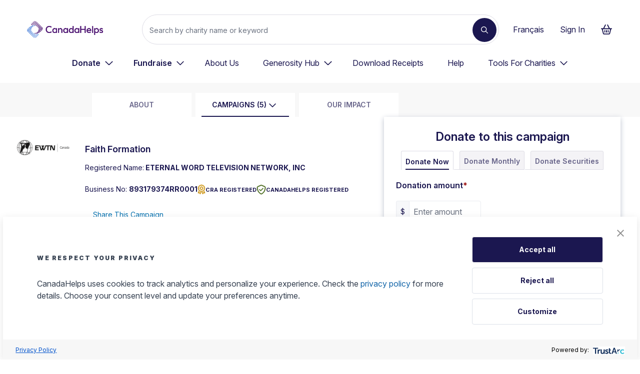

--- FILE ---
content_type: text/html; charset=utf-8
request_url: https://www.canadahelps.org/en/charities/ewtn-global-catholic-network/campaign/faith-formation/
body_size: 11378
content:

<!DOCTYPE html>
<html lang="en">

<head>
    <!-- begin Convert Experiences code-->
<script type="text/javascript" src="//cdn-4.convertexperiments.com/js/10046105-10046378.js"></script>
<!-- end Convert Experiences code-->
<link rel="preconnect" href="https://www.googletagmanager.com" />
<link rel="preconnect" href="https://www.google-analytics.com" />
    <meta charset="utf-8" />
    <meta name="viewport" content="width=device-width, initial-scale=1.0">
    <meta name="description" content="Donate to Faith Formation by EWTN Global Catholic Network, and make a difference today. Support the causes you care about at CanadaHelps. Donating is easy and secure." />
    <meta property="og:locale" content="en-CA" />
    <meta property="og:type" content="website" />
    <meta property="og:site_name" content="CanadaHelps - Donate to any charity in Canada" />
    <meta property="og:url" content="https://www.canadahelps.org/en/charities/ewtn-global-catholic-network/campaign/faith-formation/" />
    <meta property="og:description" content="Donate to Faith Formation by EWTN Global Catholic Network, and make a difference today. Support the causes you care about at CanadaHelps. Donating is easy and secure.">
    <meta property="og:title" content="Faith Formation">
    <meta property="og:image" content="https://www.canadahelps.orghttps://cdn-ch-prod-bqhwa0ewbpg6eyc2.z01.azurefd.net/prod-img-cache/CDN-ik-images/charityprofile/7/3834/EWTN CanadaLogo.png">
    <meta property="og:image:width" content="1200" />
    <meta property="og:image:height" content="630" />
    <title>ewtn-global-catholic-network | CharityProfile | Donate Online</title>
    <link media="screen,speech,handheld" href="https://fonts.googleapis.com/css?family=Lato:400,700,900&display=swap"
        rel="stylesheet">
    <link media="screen,speech,handheld" href="https://fonts.googleapis.com/icon?family=Material+Icons&display=swap"
        rel="stylesheet">
    <link rel="shortcut icon" href="/secure/icons/favicon.ico">
    <link rel="apple-touch-icon" href="/secure/icons/apple57.png">
    <link rel="apple-touch-icon" sizes="72x72" href="/secure/icons/apple72.png">
    <link rel="apple-touch-icon" sizes="114x114" href="/secure/icons/apple114.png">
    <link href="https://fonts.googleapis.com/css2?family=Inter:ital,opsz,wght@0,14..32,100..900;1,14..32,100..900&family=Montserrat:ital,wght@0,100..900;1,100..900&family=PT+Serif:ital,wght@0,400;0,700;1,400;1,700&display=swap" rel="stylesheet">

    <!--
        Add this preload Link for Charity Logo and Charity Icon Images
        Example is below
    -->
    <link rel="preload" as="image" href="https://cdn-ch-prod-bqhwa0ewbpg6eyc2.z01.azurefd.net/prod-img-cache/CDN-ik-images/charityprofile/7/3834/EWTN CanadaLogo.png">
    <!--

    media="screen,speech,handheld" on stylesheets for the app

    -->
    <link rel="stylesheet" media="screen,speech,handheld" type="text/css"
        href="/secure/charityprofile/assets/charity-profile.css" />
    <script async src="https://cdnjs.cloudflare.com/polyfill/v3/polyfill.min.js?features=IntersectionObserver"></script>
    <script type="text/javascript">
        if (/MSIE \d|Trident.*rv:/.test(navigator.userAgent)) {
            var timeZoneScript = document.createElement("script");
            timeZoneScript.async = true;
            timeZoneScript.src = "https://unpkg.com/date-time-format-timezone@latest/build/browserified/date-time-format-timezone-complete-min.js";
            var script = document.getElementsByTagName('script')[0];
            script.parentNode.insertBefore(timeZoneScript, script);
        }
    </script>
    
    
</head>

<body class="home canadahelps ch-2016-interim en">
    <script src="https://accounts.google.com/gsi/client" async defer></script>
  
    
    <!-- Google Tag Manager -->
<noscript>
    <iframe src="//www.googletagmanager.com/ns.html?id='GTM-NVV45D'"
            height="0" width="0" style="display:none;visibility:hidden"></iframe>
</noscript>
<script id="gtm-container-template">
    (function (w, d, s, l, i) {
        w[l] = w[l] || []; w[l].push({
            'gtm.start':
            new Date().getTime(), event: 'gtm.js'
        }); var f = d.getElementsByTagName(s)[0],
            j = d.createElement(s), dl = l != 'dataLayer' ? '&l=' + l : ''; j.async = true; j.src =
                '//www.googletagmanager.com/gtm.js?id=' + i + dl; f.parentNode.insertBefore(j, f);
    })(window, document, 'script', 'dataLayer', 'GTM-NVV45D');
</script>

<!-- End Google Tag Manager -->
    
<script>
    window.pageModel = {
        isDmsAuthenticated: false
    }
</script>

    <header id="navbar" class="banner navbar navbar-default navbar-static-top navbar-marcom" role="banner">
    <div id="ch-header-mount"></div>
</header>
<link media="screen,speech" rel="stylesheet" type="text/css" href="/secure/chheader/assets/ch-header.css?v=2025.U.0P" />
<script async src="/secure/chheader/assets/ch-header.js?v=2025.U.0P" type="module"></script>
    <script type="text/javascript" async="async" src="https://consent.trustarc.com/v2/notice/t0yrgn"></script>
    <div id="consent-banner"></div>



    <div id="main-wrapper">
        

<div id="charity-profile-app-DemoMODE" role="main">
        <div id="charity-profile-nav"></div>
        <div data-testid="charity-profile-page" id="charityProfile" class="charity-profile-page  campaign-page ">
            <div class="info-section m:block" id="mainCharityInfo" tabindex="-1">
                <div class="info-content">
                    <div class="info-header flex">
                                <div class="charity-icon with-img"><img height="150" width="150" alt="Charity logo" src="https://cdn-ch-prod-bqhwa0ewbpg6eyc2.z01.azurefd.net/prod-img-cache/CDN-ik-images/charityprofile/7/3834/EWTN CanadaLogo.png"></div>
                        <div class="charity-information">
                            <div class="charity-heading flex items-center justify-between">
                                <h2 class="text-h2 font-bold text-ch20-purple font-inter mb-3 sm:mb-0 sm:mt-4">
Faith Formation                                </h2>
                                <div id="edit-btn-container"></div>
                            </div>
                            <p class="text-ch20-purple font-inter text-default registered-name">Registered Name:<strong> ETERNAL WORD TELEVISION NETWORK, INC</strong></p>
                            <div class="flex sm:justify-center items-center gap-2 mobile-header-container">
                                <p class="mt-3 text-ch20-purple font-inter text-default business-number">
                                    Business No:
                                    <strong> 893179374RR0001</strong>
                                </p>
                                    <div class="cra">
                                        <button data-for="cra-tooltip" class="cra-registered-tag" id="cra-registered-trigger" aria-describedby="cra-registered-tooltip">
                                            <img alt="" src="https://cdn-ch-prod-bqhwa0ewbpg6eyc2.z01.azurefd.net/prod-static/img/2025/cra-registered-badge.svg" />
                                            CRA REGISTERED
                                        </button>
                                        <div id="cra-registered-tooltip" class="cra-tooltip" role="tooltip">
                                            <p>This organization is designated by Canada Revenue Agency (CRA) as a registered charity. They comply with the CRA&#x27;s requirements and have been issued a charitable registration number.</p>
                                        </div>
                                    </div>
                                    <div class="ch-registered">
                                        <button data-for="ch-registered-tooltip" class="ch-registered-tag" id="ch-registered-trigger" aria-describedby="ch-registered-tooltip">
                                            <img alt="" src="https://cdn-ch-prod-bqhwa0ewbpg6eyc2.z01.azurefd.net/prod-static/img/2025/ch-registered-badge.svg" />
                                            CANADAHELPS REGISTERED
                                        </button>
                                        <div id="ch-registered-tooltip" class="ch-registered-tooltip" role="tooltip">
                                            <p>This charity is fully set up with CanadaHelps, allowing for faster donation processing and access to more features</p>
                                        </div>
                                    </div>
                            </div>
                                <div id="charityLinksDesktop">
                                    <div id="charityProfileLinks" class="my-5 min-h-12"></div>
                                </div>
                        </div>
                    </div>

                        <div class="campaign-info-container">
                            <span class="campaign-mobile-banner__title text-h1 font-bold text-ch20-purple font-inter">
Faith Formation                            </span>
                            <div class="campaign-info-content">
                                    <div class="info-image m:mx-auto">
                                        <img height="344" width="334" alt="" src="https://cdn-ch-prod-bqhwa0ewbpg6eyc2.z01.azurefd.net/prod-img-cache/CDN-ik-images/image/32608793975540935105880931887602731/3463/ajax_CDN-ik-images57aeff5e08d04d55a6c3345d2bcfe36d-scripture_and_tradition_with_fr_mitch_pacwa.jpg">
                                    </div>
                                    <div id="progressTracker"></div>
                            </div>
                            <div class="read-more__wrapper" id="read-more-wrapper">
                                <div id="read-more-container" class="campaign-read-more" tabindex="-1">
                                    <div class="campaign-about text-ch20-purple">
<h4><strong>TEACH THE NATIONS ABOUT JESUS AND THE CHURCH!</strong></h4>
<p>At EWTN, our programs and content help people become better formed in their faith. With regular shows such as <em>Scripture and Tradition</em> and <em>Called to Communion</em>, people worldwide can learn the teachings of the Church &ndash; and the reasons for our beliefs.</p>
<p>When you make a gift to EWTN, you will transform lives, save souls, and teach people about our incredible faith.</p>
<p><strong>Today, will you consider making a gift to support faith formation for all ages?</strong> With you at our side, we can proclaim <em>beauty, truth, and goodness</em> to a world that hungers for the Word of God!</p>                                    </div>
                                </div>
                                <div id="read-more-btn-container" class="min-h-10"></div>
                            </div>
                        </div>
                </div>
                <div id="profile-donation-form" class="" tabindex="-1"></div>
            </div>
            <div class="w-full my-0">
                <div class="about-section" id="aboutSection">
                    <div class="content-header-text content-section">
                    </div>
                        <div id="profile-gallery" class="gallery-container"></div>
                </div>
                    <div id="ourImpactSection" tabindex="-1"></div>
            </div>
        </div>
    <div class="why-ch-footer">
        <div class="why-ch">
            <div class="why-ch-wrapper content-section">
                <div class="gradient gradient-one"></div>
                <div class="why-ch-container bg-ch20-purple">

                    <div class="why-ch-text">
                        <p class="custom-label-ch20 text-white">Why CanadaHelps</p>
                        <h3 class="text-white why-ch-footer-header font-ptserif">
                            Why donate to EWTN Global Catholic Network on CanadaHelps?
                        </h3>
                    </div>
                    <img class="why-ch-img" loading="lazy" width="389" height="492" src="https://cdn-ch-prod-bqhwa0ewbpg6eyc2.z01.azurefd.net/prod-static/img/2025/lady-with-box-2025-06011.webp" alt="a smiley lady holding a box" />
                </div>
            </div>
        </div>
        <div class="why-ch-tiles content-section flex sm:block px-22 pb-7 mx-auto justify-between">
            <div class="why-ch-tile bg-ch20-purple">
                <div class="gradient gradient-two"></div>
                <div class="why-ch-tile-text">
                    <h4 class="text-white font-ptserif">About CanadaHelps</h4>
                    <p class="text-white text-default">We&#x27;re a registered charity that provides simple and convenient tools to manage your charitable giving to any Canadian charity of your choice.</p>
                </div>
            </div>
            <div class="why-ch-tile bg-ch20-purple">
                <div class="gradient gradient-three"></div>
                <div class="why-ch-tile-text">
                    <h4 class="text-white font-ptserif">Where Your Gift Goes</h4>
                    <p class="text-white text-default">Charities that set up to receive electronic funds transfers from us will receive your donation quickly, so it can be put to work faster.</p>
                </div>
            </div>
            <div class="why-ch-tile bg-ch20-purple">
                <div class="gradient gradient-four"></div>
                <div class="why-ch-tile-text">
                    <h4 class="text-white font-ptserif">Tax Benefits of Donating</h4>
                    <p class="text-white text-default">Get an instant tax receipt, manage all your tax receipts in one place, and make a difference while maximizing your tax credits with ease.</p>
                </div>
            </div>
            </div>
    </div>
</div>
<script type="text/javascript">
    var CharityProfile = {
        initial_data: {
            charitySlug: "ewtn-global-catholic-network",
            charityId: 73839,
            businessNumber: "",
            charityProfile: {
  "id": 79030,
  "slug": "ewtn-global-catholic-network",
  "ch_id": 73839,
  "business_number": "893179374RR0001",
  "business_name": "ETERNAL WORD TELEVISION NETWORK, INC",
  "popular_name_en": "EWTN Global Catholic Network",
  "popular_name_fr": "EWTN Global Catholic Network",
  "summary_en": "",
  "summary_fr": "",
  "address_en": "Post Office Box 157",
  "addressEn": null,
  "address_fr": "Post Office Box 157",
  "addressFr": null,
  "address2_en": "Station A",
  "address2_fr": "Station A",
  "contact_name_en": "Viewer Services",
  "contact_name_fr": "Viewer Services",
  "contact_email_en": "viewer@ewtn.com",
  "contact_email_fr": "viewer@ewtn.com",
  "url_en": "http://www.ewtn.ca",
  "url_fr": "http://www.ewtn.ca",
  "is_delisted": false,
  "city_en": "Etobicoke",
  "city_fr": "Etobicoke",
  "province_en": "ON",
  "province_fr": "ON",
  "postal_code_en": "M9C 4V2",
  "postal_code_fr": "M9C 4V2",
  "phone_en": null,
  "phone_fr": null,
  "is_registered": true,
  "is_imagine_canada_accredited": false,
  "delisted_reason": null,
  "delisted_reason_code": 0,
  "primary_category_id": 107,
  "secondary_category_id": null,
  "tertiary_category_id": null,
  "categories": [
    107,
    118,
    121
  ],
  "descriptionEn": "The organization exists to support and enable the work of EWTN Global Catholic Network in Canada.  It does so by facilitating the production of television, radio and media programming and through other promotional and educational activities in Canada.",
  "descriptionFr": "The organization exists to support and enable the work of EWTN Global Catholic Network in Canada.  It does so by facilitating the production of television, radio and media programming and through other promotional and educational activities in Canada.",
  "profile": {
    "id": 73834,
    "logo_en": "https://cdn-ch-prod-bqhwa0ewbpg6eyc2.z01.azurefd.net/prod-img-cache/CDN-ik-images/charityprofile/7/3834/EWTN CanadaLogo.png",
    "logo_fr": "https://cdn-ch-prod-bqhwa0ewbpg6eyc2.z01.azurefd.net/prod-img-cache/CDN-ik-images/charityprofile/7/3834/EWTN CanadaLogo_67J0BXI.png",
    "about_en": "<p>Our Mission</p>\n<p>Eternal Word Television Network is dedicated to the advancement of truth as defined by the magisterium of the Roman Catholic Church. The mission of the Eternal Word Television Network is to serve the orthodox belief and teaching of the Church as proclaimed by the Supreme Pontiff and his predecessors.</p>\n<p>The goal of the Eternal Word Television Network is to provide the means by which the various organizations within the Church will have a nation-wide vehicle of expression. This will be provided for them without charge as long as their spirituality remains within the theological context of Mother Church. This is best evidenced by the acceptance of the Dogmas, Rules and Regulations of the Church in all matters, but especially as they relate to the topics on which their television presentation is based.</p>\n<p>As the Eternal Word Television Network exists to provide a media for orthodox endeavors, this mission statement should be viewed as the basis of or foundation for this essential spiritual growth ministry, not as an attempt to censor any organization or individual.</p>\n<p>About EWTN Global Catholic Network</p>\n<p>The Eternal Word Television Network (EWTN) was founded by Mother Mary Angelica, a Poor Clare Nun of Perpetual Adoration. From its inception, EWTN has always had the mission of proclaiming the Eternal Word, Jesus Christ, to the nations.</p>\n<p>Through the years, as methods of media and new ways to evangelize have advanced, EWTN has used these methods, devoted to reaching people with the Gospel and the teachings of the Catholic Church, always faithful to Christ and the Magisterium.</p>\n<p>Today, EWTN is the largest religious media network in the world. EWTN&rsquo;s 11 global TV channels are broadcast in multiple languages 24 hours a day, seven days a week, to over 400 million television households in more than 160 countries and territories. EWTN platforms also include radio services transmitted through SIRIUS/XM, iHeart Radio, and over 600 domestic and international AM &amp; FM radio affiliates; a worldwide shortwave radio service; one of the largest Catholic websites in the U.S. and second only to the Vatican worldwide; electronic and print news services, including Catholic News Agency, <em>National Catholic Register</em> newspaper, and several global news wire services; as well as EWTN Publishing, its book publishing division.</p>",
    "about_fr": "<p>Notre Mission</p>\n<p>Eternal Word Television Network is dedicated to the advancement of truth as defined by the magisterium of the Roman Catholic Church. The mission of the Eternal Word Television Network is to serve the orthodox belief and teaching of the Church as proclaimed by the Supreme Pontiff and his predecessors.</p>\n<p>The goal of the Eternal Word Television Network is to provide the means by which the various organizations within the Church will have a nation-wide vehicle of expression. This will be provided for them without charge as long as their spirituality remains within the theological context of Mother Church. This is best evidenced by the acceptance of the Dogmas, Rules and Regulations of the Church in all matters, but especially as they relate to the topics on which their television presentation is based.</p>\n<p>As the Eternal Word Television Network exists to provide a media for orthodox endeavors, this mission statement should be viewed as the basis of or foundation for this essential spiritual growth ministry, not as an attempt to censor any organization or individual.</p>\n<p>&Agrave; propos de nous</p>\n<p>The Eternal Word Television Network (EWTN) was founded by Mother Mary Angelica, a Poor Clare Nun of Perpetual Adoration. From its inception, EWTN has always had the mission of proclaiming the Eternal Word, Jesus Christ, to the nations.</p>\n<p>Through the years, as methods of media and new ways to evangelize have advanced, EWTN has used these methods, devoted to reaching people with the Gospel and the teachings of the Catholic Church, always faithful to Christ and the Magisterium.</p>\n<p>Today, EWTN is the largest religious media network in the world. EWTN&rsquo;s 11 global TV channels are broadcast in multiple languages 24 hours a day, seven days a week, to over 400 million television households in more than 160 countries and territories. EWTN platforms also include radio services transmitted through SIRIUS/XM, iHeart Radio, and over 600 domestic and international AM &amp; FM radio affiliates; a worldwide shortwave radio service; one of the largest Catholic websites in the U.S. and second only to the Vatican worldwide; electronic and print news services, including Catholic News Agency, <em>National Catholic Register</em> newspaper, and several global news wire services; as well as EWTN Publishing, its book publishing division.</p>",
    "charity_id": 79030,
    "new_hero_image_en_id": 273843,
    "new_hero_image_fr_id": 273843,
    "new_hero_image_en": {
      "id": 273843,
      "collection_id": "charity_charity:79030",
      "name": "",
      "about_image": "https://cdn-ch-prod-bqhwa0ewbpg6eyc2.z01.azurefd.net/prod-img-cache/CDN-ik-images/image/3208117313879146994207010858131085/0053/ajax_CDN-ik-images8d8569e1285348edb83602bf65801e49-mother_angelica_-_st_peters_4.jpg",
      "alternate_caption": "Mother Angelica - St. Peter's 4"
    },
    "new_hero_image_fr": {
      "id": 273843,
      "collection_id": "charity_charity:79030",
      "name": "",
      "about_image": "https://cdn-ch-prod-bqhwa0ewbpg6eyc2.z01.azurefd.net/prod-img-cache/CDN-ik-images/image/3208117313879146994207010858131085/0053/ajax_CDN-ik-images8d8569e1285348edb83602bf65801e49-mother_angelica_-_st_peters_4.jpg",
      "alternate_caption": "Mother Angelica - St. Peter's 4"
    }
  },
  "quotes": [],
  "funds": [
    {
      "id": 42812,
      "fund_id": 42812,
      "description_en": "General Operating Expenses",
      "description_fr": "General Operating Expenses",
      "charity_id": 73839,
      "is_default": 0,
      "is_disabled": 0,
      "language_code": 3,
      "visibility_filters": [
        {
          "id": 0,
          "key": "FUND_VISIBILITY_ALL",
          "fund_id": 42812
        }
      ]
    },
    {
      "id": 175920,
      "fund_id": 175920,
      "description_en": "General",
      "description_fr": "général",
      "charity_id": 73839,
      "is_default": 1,
      "is_disabled": 0,
      "language_code": 3,
      "visibility_filters": [
        {
          "id": 0,
          "key": "FUND_VISIBILITY_ALL",
          "fund_id": 175920
        }
      ]
    }
  ],
  "impact": {
    "charity_id": 79030,
    "vision_en": "<p>The Eternal Word Television Network (EWTN) was founded by Mother Mary Angelica, a Poor Clare Nun of Perpetual Adoration. Mother Angelica knew firsthand that there were hungry souls who needed to hear the Gospel message. From its inception, EWTN has always had the mission of proclaiming the Eternal Word, Jesus Christ, to the nations.</p>",
    "vision_fr": "<p>The Eternal Word Television Network (EWTN) was founded by Mother Mary Angelica, a Poor Clare Nun of Perpetual Adoration. Mother Angelica knew firsthand that there were hungry souls who needed to hear the Gospel message. From its inception, EWTN has always had the mission of proclaiming the Eternal Word, Jesus Christ, to the nations.</p>",
    "impact_en": "<p>Mother Angelica proclaimed the Gospel in a way that was both simple and profound, with her love for Christ permeating through everything she did. Following in her footsteps, we have witnessed time and time again the wonders God brings about through the work of EWTN, which always remains faithful to Christ and the Magisterium.</p>",
    "impact_fr": "<p>Mother Angelica proclaimed the Gospel in a way that was both simple and profound, with her love for Christ permeating through everything she did. Following in her footsteps, we have witnessed time and time again the wonders God brings about through the work of EWTN, which always remains faithful to Christ and the Magisterium.</p>",
    "strategy_en": "<p>Mother Angelica knew the efficacy of evangelizing through the media, meeting people where they were. EWTN proclaims Christ to the nations on our TV channels broadcast in multiple languages 24 hours a day, seven days a week to over 400 million television households worldwide; our radio services transmitted through SIRIUS/XM, iHeart Radio, and over 500 domestic and international AM &amp; FM radio affiliates; through electronic and print news services including Catholic News Agency, <em>The National Catholic Register</em> newspaper, and several global news wire services; as well as through EWTN Publishing, our book publishing division.</p>",
    "strategy_fr": "<p>Mother Angelica knew the efficacy of evangelizing through the media, meeting people where they were. EWTN proclaims Christ to the nations on our TV channels broadcast in multiple languages 24 hours a day, seven days a week to over 400 million television households worldwide; our radio services transmitted through SIRIUS/XM, iHeart Radio, and over 500 domestic and international AM &amp; FM radio affiliates; through electronic and print news services including Catholic News Agency, <em>The National Catholic Register</em> newspaper, and several global news wire services; as well as through EWTN Publishing, our book publishing division.</p>",
    "outcome_en": "<p>We want every heart to know the love and mercy of Jesus Christ. Mother Angelica&rsquo;s unwavering faith in the Lord led her, a Poor Clare nun of Perpetual Adoration with only $200, to start what would one day become the world&rsquo;s largest religious media organization. Through the years, as methods of media and new ways to evangelize have advanced, EWTN has used these methods, faithfully devoted to reaching people with the Gospel and the teachings of the Catholic Church. Never wavering in our message, we will continue using the most innovative means to proclaim Christ to the nations.</p>",
    "outcome_fr": "<p>We want every heart to know the love and mercy of Jesus Christ. Mother Angelica&rsquo;s unwavering faith in the Lord led her, a Poor Clare nun of Perpetual Adoration with only $200, to start what would one day become the world&rsquo;s largest religious media organization. Through the years, as methods of media and new ways to evangelize have advanced, EWTN has used these methods, faithfully devoted to reaching people with the Gospel and the teachings of the Catholic Church. Never wavering in our message, we will continue using the most innovative means to proclaim Christ to the nations.</p>",
    "revenue_expense_supporting_text_en": "",
    "revenue_expense_supporting_text_fr": "",
    "staffing_supporting_text_en": "",
    "staffing_supporting_text_fr": "",
    "deleted": false,
    "impactProgram": null,
    "impactResultRows": [],
    "testimonial": null
  },
  "campaigns": [
    {
      "id": 23701,
      "name_en": "Help People Draw Closer to Our Eucharistic King",
      "name_fr": null,
      "about_en": null,
      "about_fr": null,
      "goal_amount": 0.0,
      "start_date": null,
      "end_date": null,
      "language": "en",
      "donation_total": 0.0,
      "fund_id": 175920,
      "charity_id": 79030,
      "slug": null,
      "deleted": true,
      "new_hero_image_en_id": null,
      "new_hero_image_fr_id": null,
      "new_hero_image_en": null,
      "new_hero_image_fr": null,
      "offline_amount": 0.0,
      "campaignTypes": [],
      "donationPresets": [],
      "campaign_type_id": null
    },
    {
      "id": 24081,
      "name_en": "Daily Mass",
      "name_fr": null,
      "about_en": "<h4>ENCOURAGE LOVE AND DEVOTION FOR OUR EUCHARISTIC LORD</h4>\r\n<p>At EWTN, the Holy Mass is at the very heart of our programming. Every day, the Franciscan Missionaries of the Eternal Word celebrate Mass from Our Lady of the Angels Chapel. For EWTN viewers, it is a joy and comfort to listen to the readings and the homily, hear the beautiful choir, and make a Spiritual Communion with people worldwide!</p>\r\n<p>When you support EWTN, not only do you help people watch the daily Mass, but you also provide:</p>\r\n<ul>\r\n<li>News programs from a Catholic perspective</li>\r\n<li>Fascinating in-depth examinations of Catholic faith and history</li>\r\n<li>Children&rsquo;s programs designed to entertain and inspire</li>\r\n<li>And so much more!</li>\r\n</ul>\r\n<p>Will you make a donation today to reach people in Canada &ndash; and around the world &ndash; with the broadcast of the Holy Mass and many more faith-filled programs?</p>",
      "about_fr": "",
      "goal_amount": 0.0,
      "start_date": null,
      "end_date": null,
      "language": "en",
      "donation_total": 250.0,
      "fund_id": 175920,
      "charity_id": 79030,
      "slug": "daily-mass",
      "deleted": false,
      "new_hero_image_en_id": 287966,
      "new_hero_image_fr_id": 287966,
      "new_hero_image_en": {
        "id": 287966,
        "collection_id": "charity_charity:79030",
        "name": "",
        "about_image": "https://cdn-ch-prod-bqhwa0ewbpg6eyc2.z01.azurefd.net/prod-img-cache/CDN-ik-images/image/457420937423837907381119780455239/8151/ajax_CDN-ik-images183bf29943be4b61afd75893b6d125fe-daily_mass.jpg",
        "alternate_caption": "Daily Mass Campaign"
      },
      "new_hero_image_fr": {
        "id": 287966,
        "collection_id": "charity_charity:79030",
        "name": "",
        "about_image": "https://cdn-ch-prod-bqhwa0ewbpg6eyc2.z01.azurefd.net/prod-img-cache/CDN-ik-images/image/457420937423837907381119780455239/8151/ajax_CDN-ik-images183bf29943be4b61afd75893b6d125fe-daily_mass.jpg",
        "alternate_caption": "Daily Mass Campaign"
      },
      "offline_amount": 0.0,
      "campaignTypes": [],
      "donationPresets": [],
      "campaign_type_id": null
    },
    {
      "id": 24092,
      "name_en": "Promote the Dignity of Life",
      "name_fr": null,
      "about_en": "<h4>PROMOTE THE DIGNITY OF LIFE TO PEOPLE IN CANADA AND AROUND THE WORLD</h4>\r\n<p>Our foundress, Mother Mary Angelica, said, &ldquo;You don&rsquo;t have a right. I don&rsquo;t have a right. Nobody has a right to call death upon someone God has called to life.&rdquo; Today, more than ever, the world needs to hear this message!</p>\r\n<p>The dignity of life is central to the Catholic Faith and all of us at EWTN. As society offers death and darkness, we want to proclaim the Culture of Life.</p>\r\n<p>On programs such as <em>EWTN Pro-Life Weekly</em>, <em>At Home with Jim and Joy</em>, and coverage of pro-life marches (including the March for Life in Ottawa), we tirelessly proclaim the sanctity of life &mdash; for the unborn, the sick, the suffering, and for people from all corners of the world &mdash; at every age and stage of life.</p>\r\n<p><strong>Today, will you make a gift to share a message of life in Canada and worldwide?</strong></p>",
      "about_fr": "",
      "goal_amount": 0.0,
      "start_date": null,
      "end_date": null,
      "language": "en",
      "donation_total": 850.0,
      "fund_id": 175920,
      "charity_id": 79030,
      "slug": "promote-the-dignity-of-life",
      "deleted": false,
      "new_hero_image_en_id": 288040,
      "new_hero_image_fr_id": 288040,
      "new_hero_image_en": {
        "id": 288040,
        "collection_id": "charity_charity:79030",
        "name": "",
        "about_image": "https://cdn-ch-prod-bqhwa0ewbpg6eyc2.z01.azurefd.net/prod-img-cache/CDN-ik-images/image/3361339774452561610240511121609936/1371/ajax_CDN-ik-images335c9095c80a4ddb8d1c5ddbf4bb88f9-pro-life.jpg",
        "alternate_caption": "Pro-Life"
      },
      "new_hero_image_fr": {
        "id": 288040,
        "collection_id": "charity_charity:79030",
        "name": "",
        "about_image": "https://cdn-ch-prod-bqhwa0ewbpg6eyc2.z01.azurefd.net/prod-img-cache/CDN-ik-images/image/3361339774452561610240511121609936/1371/ajax_CDN-ik-images335c9095c80a4ddb8d1c5ddbf4bb88f9-pro-life.jpg",
        "alternate_caption": "Pro-Life"
      },
      "offline_amount": 0.0,
      "campaignTypes": [],
      "donationPresets": [],
      "campaign_type_id": null
    },
    {
      "id": 24093,
      "name_en": "Faith Formation",
      "name_fr": null,
      "about_en": "<h4><strong>TEACH THE NATIONS ABOUT JESUS AND THE CHURCH!</strong></h4>\r\n<p>At EWTN, our programs and content help people become better formed in their faith. With regular shows such as <em>Scripture and Tradition</em> and <em>Called to Communion</em>, people worldwide can learn the teachings of the Church &ndash; and the reasons for our beliefs.</p>\r\n<p>When you make a gift to EWTN, you will transform lives, save souls, and teach people about our incredible faith.</p>\r\n<p><strong>Today, will you consider making a gift to support faith formation for all ages?</strong> With you at our side, we can proclaim <em>beauty, truth, and goodness</em> to a world that hungers for the Word of God!</p>",
      "about_fr": "",
      "goal_amount": 0.0,
      "start_date": null,
      "end_date": null,
      "language": "en",
      "donation_total": 0.0,
      "fund_id": 175920,
      "charity_id": 79030,
      "slug": "faith-formation",
      "deleted": false,
      "new_hero_image_en_id": 288041,
      "new_hero_image_fr_id": 288041,
      "new_hero_image_en": {
        "id": 288041,
        "collection_id": "charity_charity:79030",
        "name": "",
        "about_image": "https://cdn-ch-prod-bqhwa0ewbpg6eyc2.z01.azurefd.net/prod-img-cache/CDN-ik-images/image/32608793975540935105880931887602731/3463/ajax_CDN-ik-images57aeff5e08d04d55a6c3345d2bcfe36d-scripture_and_tradition_with_fr_mitch_pacwa.jpg",
        "alternate_caption": "Scripture And Tradition with Fr. Mitch Pacwa"
      },
      "new_hero_image_fr": {
        "id": 288041,
        "collection_id": "charity_charity:79030",
        "name": "",
        "about_image": "https://cdn-ch-prod-bqhwa0ewbpg6eyc2.z01.azurefd.net/prod-img-cache/CDN-ik-images/image/32608793975540935105880931887602731/3463/ajax_CDN-ik-images57aeff5e08d04d55a6c3345d2bcfe36d-scripture_and_tradition_with_fr_mitch_pacwa.jpg",
        "alternate_caption": "Scripture And Tradition with Fr. Mitch Pacwa"
      },
      "offline_amount": 0.0,
      "campaignTypes": [],
      "donationPresets": [],
      "campaign_type_id": null
    },
    {
      "id": 24094,
      "name_en": "EWTN Kids",
      "name_fr": null,
      "about_en": "<h4><strong>SHARE THE BEAUTY OF THE FAITH WITH THE YOUNGEST GENERATIONS</strong></h4>\r\n<p>In the 21st century, it seems to be an uphill battle to teach children the faith, as they are constantly bombarded with messages that are contrary to our beliefs. This is why we need to fight for children &ndash; <em>all children</em> &ndash; and share the message of the Gospel with the youngest generation.</p>\r\n<p><strong>With your support, EWTN can teach children about the faith every day.</strong> In the EWTN Kids program block, we tell children about the Scripture and the Saints, the Rosary and the Divine Mercy Chaplet, and how to prepare for the Sacraments &ndash; all in a fun, engaging way.</p>\r\n<p><span style=\"text-decoration: underline;\">But we have much more work to do.</span></p>\r\n<p><strong>Will you make a donation today so we can create even more children&rsquo;s programs?</strong> With your support, children in Canada and worldwide will have a firm foundation in the Faith.</p>",
      "about_fr": "",
      "goal_amount": 0.0,
      "start_date": null,
      "end_date": null,
      "language": "en",
      "donation_total": 0.0,
      "fund_id": 175920,
      "charity_id": 79030,
      "slug": "ewtn-kids",
      "deleted": false,
      "new_hero_image_en_id": 288042,
      "new_hero_image_fr_id": 288042,
      "new_hero_image_en": {
        "id": 288042,
        "collection_id": "charity_charity:79030",
        "name": "",
        "about_image": "https://cdn-ch-prod-bqhwa0ewbpg6eyc2.z01.azurefd.net/prod-img-cache/CDN-ik-images/image/17375674564918963385122985733521534/6953/ajax_CDN-ik-images00dc961a167547bab5c1fe01e64ea039-ewtn_kids.jpg",
        "alternate_caption": "EWTN Kids"
      },
      "new_hero_image_fr": {
        "id": 288042,
        "collection_id": "charity_charity:79030",
        "name": "",
        "about_image": "https://cdn-ch-prod-bqhwa0ewbpg6eyc2.z01.azurefd.net/prod-img-cache/CDN-ik-images/image/17375674564918963385122985733521534/6953/ajax_CDN-ik-images00dc961a167547bab5c1fe01e64ea039-ewtn_kids.jpg",
        "alternate_caption": "EWTN Kids"
      },
      "offline_amount": 0.0,
      "campaignTypes": [],
      "donationPresets": [],
      "campaign_type_id": null
    },
    {
      "id": 24095,
      "name_en": "Monthly Giving",
      "name_fr": null,
      "about_en": "<p><strong>Put EWTN &ldquo;between your gas and electric bill&rdquo;!</strong></p>\n<p>EWTN Foundress, Mother Angelica, frequently asked the EWTN Family to &ldquo;keep us between your gas and electric bill&rdquo; as a reminder to support the inspirational and life-changing programming of EWTN each month.</p>\n<p>Your monthly gifts will have a lasting impact as they:</p>\n<p>- Help us broadcast daily Mass, devotional programs, live shows, and news from a Catholic perspective</p>\n<p>- Bring spiritual healing and hope</p>\n<p>- Help loved ones to return to the Catholic Church</p>\n<p>- Deepen personal devotion to the Sacraments</p>\n<p>- Strengthen people&rsquo;s relationship with Jesus Christ, the Eternal Word.</p>\n<p>Will you answer the call to become a monthly donor today so that, together, we can continue Mother Angelica&rsquo;s mission?</p>\n<p><strong>Please become a monthly donor now and build the faith with EWTN!</strong></p>",
      "about_fr": "",
      "goal_amount": 0.0,
      "start_date": null,
      "end_date": null,
      "language": "en",
      "donation_total": 280.0,
      "fund_id": 175920,
      "charity_id": 79030,
      "slug": "monthly-giving",
      "deleted": false,
      "new_hero_image_en_id": 310285,
      "new_hero_image_fr_id": 310285,
      "new_hero_image_en": {
        "id": 310285,
        "collection_id": "charity_charity:79030",
        "name": "",
        "about_image": "https://cdn-ch-prod-bqhwa0ewbpg6eyc2.z01.azurefd.net/prod-img-cache/CDN-ik-images/image/10266563666231499268026580165684270/3997/20240520103434_ajax_CDN-ik-images0c29b4ac03614ed685e5d9b29d440ef7-monthly_giving_mother_angelica.jpg",
        "alternate_caption": "Monthly Giving"
      },
      "new_hero_image_fr": {
        "id": 310285,
        "collection_id": "charity_charity:79030",
        "name": "",
        "about_image": "https://cdn-ch-prod-bqhwa0ewbpg6eyc2.z01.azurefd.net/prod-img-cache/CDN-ik-images/image/10266563666231499268026580165684270/3997/20240520103434_ajax_CDN-ik-images0c29b4ac03614ed685e5d9b29d440ef7-monthly_giving_mother_angelica.jpg",
        "alternate_caption": "Monthly Giving"
      },
      "offline_amount": 0.0,
      "campaignTypes": [],
      "donationPresets": [],
      "campaign_type_id": null
    }
  ],
  "donationPresets": [],
  "oneTimeSmartPresets": {
    "id": 69626,
    "charity_id": 79030,
    "preset1": 50.0,
    "preset2": 100.0,
    "preset3": 200.0,
    "preset4": 500.0
  },
  "monthlySmartPresets": {
    "id": 55551,
    "charity_id": 79030,
    "preset1": 20.0,
    "preset2": 30.0,
    "preset3": 50.0,
    "preset4": 90.0
  },
  "time_stamp": "2025-10-29T19:30:31.6941324Z",
  "is_eft_registered": true
},
            supportersWall: {"Items":[{"Id":"uH/M1jk06UL3MPQzpOGhBQ==","Name":"Hyacinth  O","Amount":50.0000,"AnonymityId":0,"Message":"Thanks for the good work. God’s blessings on you"},{"Id":"oNSbZsxGq1UsjYUJNkh3nQ==","Name":"Salma S","Amount":100.0000,"AnonymityId":0,"Message":"Thank you for all the programming you provide "},{"Id":"0U4SDT6HlAXFQThKw21rYg==","Name":"Maria G","Amount":5.0000,"AnonymityId":0,"Message":"Thank you and please pray for me and my brother's financial situations. Also, to all my relationships."},{"Id":"1zrNgwAtSKT6dMTdBtFl8g==","Name":"Marie M","Amount":350.0000,"AnonymityId":0,"Message":"God bless you EWTN in my prayers thank you Mother Angelica pray for us"},{"Id":"uOLs8AS8+1J734fUKbiqMQ==","Name":"Keith & Clare B","Amount":200.0000,"AnonymityId":0,"Message":"Thank you EWTN for your witness to the world. God Bless you all.\n"},{"Id":"c276jkPBcpl8l7WUUrrJJA==","Name":"L. c","Amount":100.0000,"AnonymityId":0,"Message":"thanks be to God"}],"TotalCount":111},
            media: {
  "count": 0,
  "next": null,
  "previous": null,
  "results": []
}

                    , revenue: [
  {
    "FiscalPeriodEndDate": "2024-06-30T00:00:00-04:00",
    "Revenue": 1846071.0,
    "Expenses": 796261.0,
    "Compensation": 115294.0,
    "ProfessionalConsultingFees": 26816.0,
    "FullTimeEmployees": 1,
    "PartTimeEmployees": 0,
    "CharitableProgram": 559857.0,
    "ManagementAdmin": 234444.0,
    "Fundraising": 0.0,
    "GiftsToOtherCharitiesAndQualifiedDonees": 1960.0,
    "OtherExpenditures": 0.0,
    "CharityID": 73839,
    "Year": 2024
  },
  {
    "FiscalPeriodEndDate": "2023-06-30T00:00:00-04:00",
    "Revenue": 1305389.0,
    "Expenses": 819728.0,
    "Compensation": 112993.0,
    "ProfessionalConsultingFees": 29210.0,
    "FullTimeEmployees": 1,
    "PartTimeEmployees": 0,
    "CharitableProgram": 544364.0,
    "ManagementAdmin": 273434.0,
    "Fundraising": 0.0,
    "GiftsToOtherCharitiesAndQualifiedDonees": 1930.0,
    "OtherExpenditures": 0.0,
    "CharityID": 73839,
    "Year": 2023
  },
  {
    "FiscalPeriodEndDate": "2022-06-30T00:00:00-04:00",
    "Revenue": 1254197.0,
    "Expenses": 709586.0,
    "Compensation": 121984.0,
    "ProfessionalConsultingFees": 25999.0,
    "FullTimeEmployees": 1,
    "PartTimeEmployees": 1,
    "CharitableProgram": 451728.0,
    "ManagementAdmin": 256289.0,
    "Fundraising": 0.0,
    "GiftsToOtherCharitiesAndQualifiedDonees": 1569.0,
    "OtherExpenditures": 0.0,
    "CharityID": 73839,
    "Year": 2022
  },
  {
    "FiscalPeriodEndDate": "2021-06-30T00:00:00-04:00",
    "Revenue": 1295646.0,
    "Expenses": 606631.0,
    "Compensation": 157621.0,
    "ProfessionalConsultingFees": 31687.0,
    "FullTimeEmployees": 2,
    "PartTimeEmployees": 0,
    "CharitableProgram": 316162.0,
    "ManagementAdmin": 289899.0,
    "Fundraising": 0.0,
    "GiftsToOtherCharitiesAndQualifiedDonees": 570.0,
    "OtherExpenditures": 0.0,
    "CharityID": 73839,
    "Year": 2021
  },
  {
    "FiscalPeriodEndDate": "2020-06-30T00:00:00-04:00",
    "Revenue": 1618844.0,
    "Expenses": 560187.0,
    "Compensation": 132709.0,
    "ProfessionalConsultingFees": 21974.0,
    "FullTimeEmployees": 2,
    "PartTimeEmployees": 0,
    "CharitableProgram": 381078.0,
    "ManagementAdmin": 179109.0,
    "Fundraising": 0.0,
    "GiftsToOtherCharitiesAndQualifiedDonees": 0.0,
    "OtherExpenditures": 0.0,
    "CharityID": 73839,
    "Year": 2020
  }
]
        
                    , campaign: {
  "id": 24093,
  "name_en": "Faith Formation",
  "name_fr": null,
  "about_en": "<h4><strong>TEACH THE NATIONS ABOUT JESUS AND THE CHURCH!</strong></h4>\r\n<p>At EWTN, our programs and content help people become better formed in their faith. With regular shows such as <em>Scripture and Tradition</em> and <em>Called to Communion</em>, people worldwide can learn the teachings of the Church &ndash; and the reasons for our beliefs.</p>\r\n<p>When you make a gift to EWTN, you will transform lives, save souls, and teach people about our incredible faith.</p>\r\n<p><strong>Today, will you consider making a gift to support faith formation for all ages?</strong> With you at our side, we can proclaim <em>beauty, truth, and goodness</em> to a world that hungers for the Word of God!</p>",
  "about_fr": "",
  "goal_amount": 0.0,
  "start_date": null,
  "end_date": null,
  "language": "en",
  "donation_total": 0.0,
  "fund_id": 175920,
  "charity_id": 79030,
  "slug": "faith-formation",
  "deleted": false,
  "new_hero_image_en_id": 288041,
  "new_hero_image_fr_id": 288041,
  "new_hero_image_en": {
    "id": 288041,
    "collection_id": "charity_charity:79030",
    "name": "",
    "about_image": "https://cdn-ch-prod-bqhwa0ewbpg6eyc2.z01.azurefd.net/prod-img-cache/CDN-ik-images/image/32608793975540935105880931887602731/3463/ajax_CDN-ik-images57aeff5e08d04d55a6c3345d2bcfe36d-scripture_and_tradition_with_fr_mitch_pacwa.jpg",
    "alternate_caption": "Scripture And Tradition with Fr. Mitch Pacwa"
  },
  "new_hero_image_fr": {
    "id": 288041,
    "collection_id": "charity_charity:79030",
    "name": "",
    "about_image": "https://cdn-ch-prod-bqhwa0ewbpg6eyc2.z01.azurefd.net/prod-img-cache/CDN-ik-images/image/32608793975540935105880931887602731/3463/ajax_CDN-ik-images57aeff5e08d04d55a6c3345d2bcfe36d-scripture_and_tradition_with_fr_mitch_pacwa.jpg",
    "alternate_caption": "Scripture And Tradition with Fr. Mitch Pacwa"
  },
  "offline_amount": 0.0,
  "campaignTypes": [],
  "donationPresets": [],
  "campaign_type_id": null
}
                    },
    ShowCharityProfileSupporterWall: true,
        ShowMonthlyDonationPrompt: false,
            GTAdToggle: true
        };
</script>
    </div>
    

<style>
    #footer {
        background-color: #F4F3F6;
        padding-top: 2rem;
        padding-bottom: 2rem;
    }

    #footer-navigation span {
        display: block;
        color: #69668B;
    }

    #footer-navigation ul {
        padding-left: 0;
        margin: 0;
    }

        #footer-navigation ul li {
            color: #1B1750;
        }
</style>

<footer id="footer" className="content-info" role="contentinfo">
    <script type="text/javascript">
    (function (e, t, o, n, p, r, i) { e.visitorGlobalObjectAlias = n; e[e.visitorGlobalObjectAlias] = e[e.visitorGlobalObjectAlias] || function () { (e[e.visitorGlobalObjectAlias].q = e[e.visitorGlobalObjectAlias].q || []).push(arguments) }; e[e.visitorGlobalObjectAlias].l = (new Date).getTime(); r = t.createElement("script"); r.src = o; r.async = true; i = t.getElementsByTagName("script")[0]; i.parentNode.insertBefore(r, i) })(window, document, "https://diffuser-cdn.app-us1.com/diffuser/diffuser.js", "vgo");
    vgo('setAccount', '1001544518');
    vgo('setTrackByDefault', true);

    vgo('process');
</script> 
    <div id="footer-navigation">
        <span>
            <span style="display:inline-block" title="AZIIS3:2025.U.0P">&copy;</span>CanadaHelps 2025. CanadaHelps is a registered charity. Charity Registration Number 896568417RR0001.
        </span>
        <ul>
            <li className="menu-accessibility">
                <a title="Accessibility" href="/en/accessibility/" target="_blank">
                    Accessibility
                </a>
            </li>
            <li className="menu-faqs">
                <a title="Help" href="http://donorhelp.canadahelps.org/en/" target="_blank">
                    Help Portal
                </a>
            </li>
            <li className="menu-terms-of-use">
                <a title="Terms Of Use" href="/en/terms-of-use/" target="_blank">
                    Terms Of Use
                </a>
            </li>
            <li className="menu-privacy-policy">
                <a title="Privacy Policy" href="/en/privacy-policy/" target="_blank">
                    Privacy Policy
                </a>
            </li>
            <li className="menu-land-acknowledgement">
                <a title="Contact us" href="/en/land-acknowledgement/" target="_blank">
                    Land Acknowledgement
                </a>
            </li>
                <li className="menu-contact-us font-bold">
                    <div id="consent-banner" style="position:fixed; bottom:0px; z-index:999999;"></div>
                    <div id="teconsent">
                    </div>
                </li>
            <li className="menu-french font-bold">
                <a title="french" href="/fr/" target="_blank">
                    Français
                </a>
            </li>
        </ul>
    </div>
</footer>


    <script src="/secure/charityprofile/assets/charity-profile.js" type="module"></script>
    <script type="text/javascript" src="//cdn-4.convertexperiments.com/js/10046105-10046378.js"></script>
</body>

</html>


--- FILE ---
content_type: application/javascript
request_url: https://prism.app-us1.com/?a=1001544518&u=https%3A%2F%2Fwww.canadahelps.org%2Fen%2Fcharities%2Fewtn-global-catholic-network%2Fcampaign%2Ffaith-formation%2F
body_size: 122
content:
window.visitorGlobalObject=window.visitorGlobalObject||window.prismGlobalObject;window.visitorGlobalObject.setVisitorId('bbae1e40-ce5e-4520-8200-4456f86166de', '1001544518');window.visitorGlobalObject.setWhitelistedServices('tracking', '1001544518');